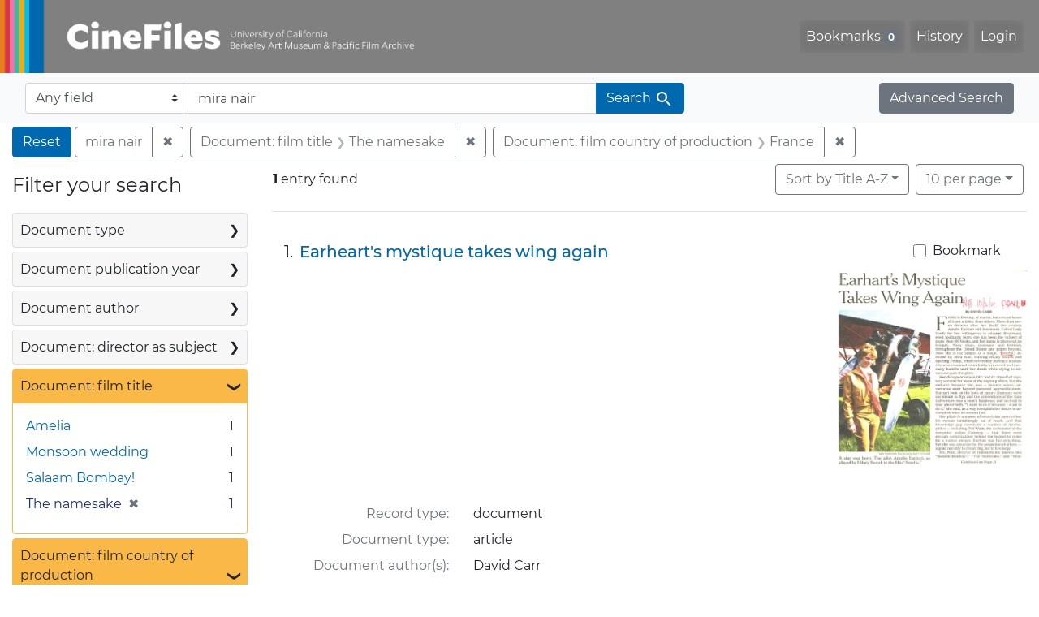

--- FILE ---
content_type: text/html; charset=utf-8
request_url: https://cinefiles.bampfa.berkeley.edu/catalog/range_limit?f%5Bcountry_ss%5D%5B%5D=France&f%5Bfilmtitle_ss%5D%5B%5D=The+namesake&q=mira+nair&range_end=2009&range_field=pubdate_i&range_start=2009&search_field=text&sort=common_title_ss+asc
body_size: 647
content:
<ul class="facet-values list-unstyled ">
  <li><span class="facet-label"><a class="facet-select" rel="nofollow" href="/?f%5Bcountry_ss%5D%5B%5D=France&amp;f%5Bfilmtitle_ss%5D%5B%5D=The+namesake&amp;q=mira+nair&amp;range%5Bpubdate_i%5D%5Bbegin%5D=2009&amp;range%5Bpubdate_i%5D%5Bend%5D=2009&amp;range_end=2009&amp;range_field=pubdate_i&amp;range_start=2009&amp;search_field=text&amp;sort=common_title_ss+asc"><span class="single" data-blrl-single="2009">2009</span></a></span><span class="facet-count">1<span class="sr-only"> objects</span></span></li>
</ul>

